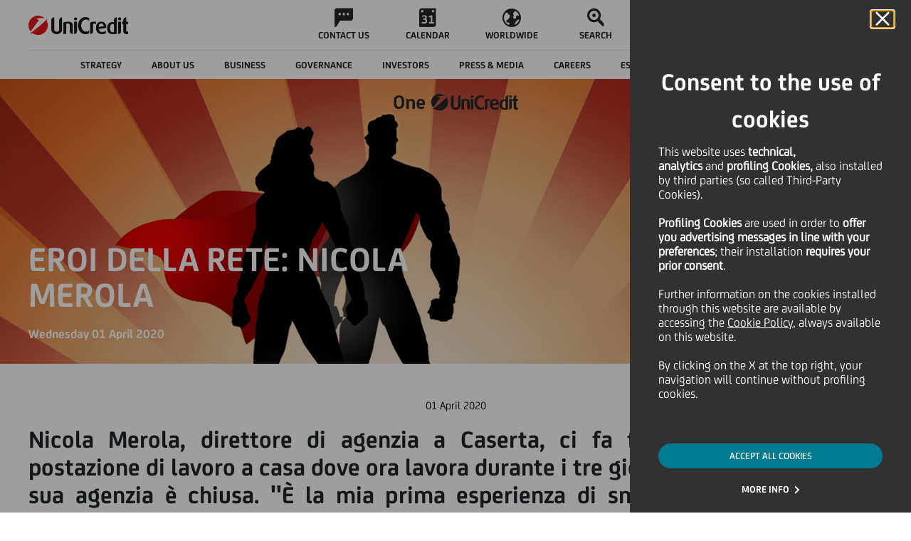

--- FILE ---
content_type: text/html
request_url: https://www.unicreditgroup.eu/en/one-unicredit/our-people/2020/apr/branch-hero-nicola-merola.html
body_size: 9570
content:
<!DOCTYPE HTML>
<html itemscope lang="en" class="no-touch no-touch">











<!--<sly data-sly-include="/libs/wcm/core/components/init/init.jsp" data-sly-unwrap/>-->
<head>
    <meta charset="UTF-8"/>
    <title>EROI DELLA RETE: NICOLA MEROLA</title>
    <meta name="viewport" content="width=device-width, initial-scale=1"/>
    
	<meta name="priority" content="0.6"/>
    
    
	      
	        <meta name="uc-last-modified" content="2021-04-06"/> 
	      
     
    
    
    
    

    


    
<script type="text/javascript" src="/ruxitagentjs_ICANVfqru_10319250807130352.js" data-dtconfig="rid=RID_1224838935|rpid=-1478506933|domain=unicreditgroup.eu|reportUrl=https://bf66759tfy.bf.dynatrace.com/bf|uam=1|app=84d78841f88284b9|cors=1|owasp=1|featureHash=ICANVfqru|rdnt=1|uxrgce=1|cuc=2g6hoa8v|mel=100000|dpvc=1|lastModification=1768575857200|tp=500,50,0|srbbv=2|agentUri=/ruxitagentjs_ICANVfqru_10319250807130352.js"></script><link rel="stylesheet" href="/etc/designs/unicreditgroupn/clientlibs/general.min.css" type="text/css">
<script src="/etc.clientlibs/clientlibs/granite/jquery/granite/csrf.min.js"></script>
<script src="/etc/designs/unicreditgroupn/clientlibs/general.min.js"></script>




    
<link rel="stylesheet" href="/etc/designs/unicreditgroupn/clientlibs/page/content.min.css" type="text/css">
<script src="/etc/designs/unicreditgroupn/clientlibs/util.min.js"></script>
<script src="/etc/designs/unicreditgroupn/clientlibs/page/content.min.js"></script>




    
<link rel="stylesheet" href="/etc/designs/unicreditgroupn/clientlibs/forms.min.css" type="text/css">




    
<link rel="stylesheet" href="/etc/designs/unicreditgroupn/clientlibs/page/home.min.css" type="text/css">




    
<link rel="stylesheet" href="/etc/designs/unicreditgroupn/clientlibs/page/story.min.css" type="text/css">





    
<link rel="stylesheet" href="/etc/designs/unicreditgroupn/clientlibs/lt-ie9.min.css" type="text/css">




    
<link rel="stylesheet" href="/etc/designs/unicreditgroupn/clientlibs/last-include.min.css" type="text/css">





    
    
    

    
    

    
    
        <!--[if IE]>
        <link rel="shortcut icon" href="/etc/designs/unicreditgroupn/favicon/favicon-32x32.png"/><![endif]-->
    
    
    <link rel="icon" type="image/png" href="/etc/designs/unicreditgroupn/favicon/favicon-16x16.png"/>

    

    <link rel="apple-touch-icon" sizes="60x60" href="/etc/designs/unicreditgroupn/favicon/apple-touch-icon-60x60.png"/>

    <link rel="apple-touch-icon" sizes="76x76" href="/etc/designs/unicreditgroupn/favicon/apple-touch-icon-76x76.png"/>

    <link rel="apple-touch-icon" sizes="120x120" href="/etc/designs/unicreditgroupn/favicon/apple-touch-icon-120x120.png"/>

    <link rel="apple-touch-icon" sizes="152x152" href="/etc/designs/unicreditgroupn/favicon/apple-touch-icon-152x152.png"/>

    








<meta  name="robots" content="FOLLOW, INDEX">




	<meta name="description" content="Nicola Merola, direttore di agenzia a Caserta, ci fa fare un tour della sua postazione di lavoro a casa dove ora lavora durante i tre giorni a settimana in cui la sua agenzia è chiusa. "È la mia prima esperienza di smart working e lo trovo sorprendentemente conveniente", afferma. "La nostra tecnologia mi permette di accorciare le distanze verso clienti e colleghi". ">



	<link rel="canonical" href="https://www.unicreditgroup.eu/en/one-unicredit/our-people/2020/apr/branch-hero-nicola-merola.html"/>

	

	
	
		<link rel="alternate" hreflang="x-default" href="https://www.unicreditgroup.eu/en/one-unicredit/our-people/2020/apr/branch-hero-nicola-merola.html"/>
	

	
		<link rel="alternate" hreflang="en" href="https://www.unicreditgroup.eu/en/one-unicredit/our-people/2020/apr/branch-hero-nicola-merola.html"/>
	
	
	





<script type="application/ld+json">
{
  "@context": "https://schema.org",
  "@type": "Organization",
  "name": "UniCredit S.p.A.",
  "url": "https://www.unicreditgroup.eu/",
  "logo": "https://www.unicreditgroup.eu/etc/designs/unicreditgroupn/img/static/logoHiRes.png",
  "sameAs": [
    "https://www.unicreditgroup.eu/en.html"
  ],
  "description": "UniCredit is a pan-European Bank with a unique service offering in Italy, Germany, Austria, and Central and Eastern Europe.",
  "email": "comunicazioni@pec.unicredit.eu",
  "telephone": "+39-02-88-621",
  "address": {
    "@type": "PostalAddress",
    "streetAddress": "Piazza Gae Aulenti, 3 - Tower A",
    "addressLocality": "Milan",
    "addressRegion": "Lombardia",
    "postalCode": "20154",
    "addressCountry": "IT"
  }
}
</script>

<script type="application/ld+json">
{
  "@context": "https://schema.org",
  "@type": "WebSite",
  "@id": "https://www.unicreditgroup.eu/#website",
  "url": "https://www.unicreditgroup.eu/",
  "name": "UniCredit Group",
  "description": "UniCredit is a pan-European Bank with a unique service offering in Italy, Germany, Austria, and Central and Eastern Europe.",
  "publisher": {
    "@type": "Organization",
    "name": "UniCredit S.p.A.",
    "url": "https://www.unicreditgroup.eu/",
    "logo": {
      "@type": "ImageObject",
      "url": "https://www.unicreditgroup.eu/etc/designs/unicreditgroupn/img/static/logoHiRes.png"
    }
  },
  "potentialAction": {
    "@type": "SearchAction",
    "target": "https://www.unicreditgroup.eu/en/search.html?q={search_term_string}",
    "query-input": "required name=search_term_string"
  }
}
</script>



    












	<meta itemprop="description" content="Nicola Merola, direttore di agenzia a Caserta, ci fa fare un tour della sua postazione di lavoro a casa dove ora lavora durante i tre giorni a settimana in cui la sua agenzia &egrave; chiusa. &quot;&Egrave; la mia prima esperienza di smart working e lo trovo sorprendentemente conveniente&quot;, afferma. &quot;La nostra tecnologia mi permette di accorciare le distanze verso clienti e colleghi&quot;.">
	<meta itemprop="image" content="https://www.unicreditgroup.eu/content/dam/unicreditgroup-eu/images/one-unicredit/people/2020/APR/eroi-della-rete-nicola-merola/2020-04-01-eroi-della-rete-nicola-merola-1024.jpg">

	<!-- Twitter Card data -->
	<meta name="twitter:card" content="summary_large_image">
	<meta name="twitter:site" content="">
	<meta name="twitter:title" content="EROI DELLA RETE: NICOLA MEROLA">
	<meta name="twitter:description" content="Nicola Merola, direttore di agenzia a Caserta, ci fa fare un tour della sua postazione di lavoro a casa dove ora lavora durante i tre giorni a settimana in cui la sua agenzia &amp;egrave; chiusa. &amp;quot;&amp;Egrave; la mia prima esperienza di smart working e lo trovo sorprendentemente conveniente&amp;quot;, afferma. &amp;quot;La nostra tecnologia mi permette di accorciare le distanze verso clienti e colleghi&amp;quot;.">
	<meta name="twitter:creator" content=""> 
	<meta name="twitter:image:src" content="https://www.unicreditgroup.eu/content/dam/unicreditgroup-eu/images/one-unicredit/people/2020/APR/eroi-della-rete-nicola-merola/2020-04-01-eroi-della-rete-nicola-merola-1024.jpg">

	<!-- Open Graph data -->
	<meta property="og:title" content="EROI DELLA RETE: NICOLA MEROLA" />
	<meta property="og:type" content="article" />
	
	<meta property="og:url" content="https://www.unicreditgroup.eu/en/one-unicredit/our-people/2020/apr/branch-hero-nicola-merola.html" />
	<meta property="og:image" content="https://www.unicreditgroup.eu/content/dam/unicreditgroup-eu/images/one-unicredit/people/2020/APR/eroi-della-rete-nicola-merola/2020-04-01-eroi-della-rete-nicola-merola-1024.jpg"/>
	<meta property="og:image:secure_url" content="https://www.unicreditgroup.eu/content/dam/unicreditgroup-eu/images/one-unicredit/people/2020/APR/eroi-della-rete-nicola-merola/2020-04-01-eroi-della-rete-nicola-merola-1024.jpg"/>
	<meta property="og:description" content="Nicola Merola, direttore di agenzia a Caserta, ci fa fare un tour della sua postazione di lavoro a casa dove ora lavora durante i tre giorni a settimana in cui la sua agenzia &egrave; chiusa. &quot;&Egrave; la mia prima esperienza di smart working e lo trovo sorprendentemente conveniente&quot;, afferma. &quot;La nostra tecnologia mi permette di accorciare le distanze verso clienti e colleghi&quot;."/>
	<meta property="og:site_name" content="UnicreditGroup.eu" />

	<meta property="article:modified_time" content="2021-04-06T10:32:37.400+02:00" />
	<meta property="article:section" content="Magazine" />
	

    









<script src="/content/dam/unicreditgroup-eu/common/analytics/uc.group/prod/utag.sync.js"></script>


    
    
    
    <meta name="UCG-date" content="2020-04-01"/>

</head>

<body aria-live="polite">
    

    <div>
        <div>
            <div id="messagePage" style="display: none;">Messaggio</div>









    
<link rel="stylesheet" href="/etc/designs/unicreditgroupn/clientlibs/header.min.css" type="text/css">
<script src="/etc/designs/unicreditgroupn/clientlibs/header.min.js"></script>




    
<link rel="stylesheet" href="/etc/designs/unicreditgroupn/clientlibs/overlay-search.min.css" type="text/css">
<script src="/etc/designs/unicreditgroupn/clientlibs/overlay-search.min.js"></script>














<header class="header ucg-icons__newPackage">

    <div class="accessibilityTab">
        <div class="accessibilityTab__wrap">
            <div class="accessibilityTab__intro">Skip to:</div>
            <button class="accessibilityTab__link" data-accessibility-skip-to data-accessibility-skip-first aria-label="Secondary Menu" data-btn-target="accessibility-secondary-menu">Secondary Menu</button>
            <button class="accessibilityTab__link" data-accessibility-skip-to aria-label="Content" data-btn-target="accessibility-content">Content</button>
            <button class="accessibilityTab__link" data-accessibility-skip-to data-accessibility-skip-last aria-label="Footer" data-btn-target="accessibility-footer">Footer</button>
        </div>
    </div>

    <nav class="header-nav container-fixed">
        <div class="navbar">

            <button class="hamburger-close hidden">
                <span class="icon icon-close"></span>
                <span class="visually-hidden">Close Hamburger</span>
            </button>

            <div class="navbar__zero-level">
                <a class="navbar__logo" title="Unicredit" href="/content/unicreditgroup-eu/en.html">
                    <img src="/etc/designs/unicreditgroupn/img/static/logoHiRes.png" alt="Logo UniCredit"/>

                    

                    

                    
                    
                </a>

                <div class="navbar__links hidden-tb" data-menu-role="menubar" role="menubar" aria-label="Primary menu" data-menubar-item-expanded="false">
                    
                        
                            <a class="navbar__link " data-menu-role="menuitem" role="menuitem" tabindex="-1" href="/content/unicreditgroup-eu/en/info/contacts.html">
                                <div class="icon icon-chat"></div>
                                <p class="text--label">CONTACT US</p>
                            </a>
                        
                        
                    
                        
                            <a class="navbar__link " data-menu-role="menuitem" role="menuitem" tabindex="-1" href="/content/unicreditgroup-eu/en/press-media/events.html">
                                <div class="icon icon-calendar"></div>
                                <p class="text--label">CALENDAR</p>
                            </a>
                        
                        
                    
                        
                            <a class="navbar__link " data-menu-role="menuitem" role="menuitem" tabindex="-1" href="/content/unicreditgroup-eu/en/worldwide/our-worldwide-presence.html">
                                <div class="icon icon-abroad"></div>
                                <p class="text--label">WORLDWIDE</p>
                            </a>
                        
                        
                    
                        
                        <button class="navbar__link search" data-menu-role="menuitem" role="menuitem" tabindex="-1">
                            <span class="icon icon-search"></span>
                            <span class="search__text text--label">SEARCH</span>
                        </button>
                    
                </div>

                <a class="navbar__entry-point hidden-tb header-menu__active" href="/content/unicreditgroup-eu/en/info/find-your-home-banking-website.html">
                    <div class="icon icon-desktop">
                    </div>
                    <!-- <div class="entry-point__text text--label">Online Banking</div> -->
                    <div class="entry-point__text text--label">Online Banking</div>
                </a>
            </div>

            <!--         ******************* START SECOND LEVEL LINKS  COMPONENT *******************-->
            <div class="navbar__hamburger">
                <div class="navbar__first-level">

                    
                    
                    
                    

                    <div class="navbar__languages menu-button-links hidden-dk">
                        <button class="selector__text" id="menubutton" aria-haspopup="true" aria-controls="menuLang" aria-label="language selector menu, current language: English">
                            <span class="current">EN</span>
                            <span class="icon icon-down"></span>
                            <span class="visually-hidden">Language</span>
                        </button>

                        <ul id="menuLang" role="menu" aria-labelledby="menubutton" style="display: none;">
                            <li class="changeLang_item" role="none">
                                <a role="menuitem" aria-label="Change language to italian" class="selector__item text--label selector__item--disabled " data-lang="IT" href="#">ITALIANO</a>
                            </li>

                            <li class="changeLang_item" role="none">
                                <a role="menuitem" aria-label="Change language to english" class="selector__item text--label  " data-lang="EN" href="/content/unicreditgroup-eu/en/one-unicredit/our-people/2020/apr/branch-hero-nicola-merola.html">ENGLISH</a>
                            </li>

                            <!--     <a class="selector__item text--label  selector__item--disabled"
                               data-lang="DE" href="#">DEUTSCH</a>
                         -->
                        </ul>
                    </div>

                    <button class="navbar__back text--label">
                        <span class="icon icon-back"></span>
                        <span>BACK</span>
                    </button>
                    <div class="navbar__inner" id="accessibility-secondary-menu" data-menu-role="menubar" role="menubar" data-menubar-item-expanded="true" aria-label="Secondary Menu">
                        <div class="first-level__items">
                            
                                

                                <div data-menu-role="menuitem" role="menuitem" tabindex="-1" aria-label="Strategy " aria-haspopup="true" aria-expanded="false" data-nav-1="strategy" class="first-level__item strategy false">
                                    <span class="item__text text--label">Strategy </span>
                                    <span class="icon arrow icon-forth"></span>
                                </div>

                                
                            
                                

                                <div data-menu-role="menuitem" role="menuitem" tabindex="-1" aria-label="About us" aria-haspopup="true" aria-expanded="false" data-nav-1="unicredit-at-a-glance" class="first-level__item unicredit-at-a-glance false">
                                    <span class="item__text text--label">About us</span>
                                    <span class="icon arrow icon-forth"></span>
                                </div>

                                
                            
                                

                                <div data-menu-role="menuitem" role="menuitem" tabindex="-1" aria-label="Business" aria-haspopup="true" aria-expanded="false" data-nav-1="business" class="first-level__item business false">
                                    <span class="item__text text--label">Business</span>
                                    <span class="icon arrow icon-forth"></span>
                                </div>

                                
                            
                                

                                <div data-menu-role="menuitem" role="menuitem" tabindex="-1" aria-label="Governance" aria-haspopup="true" aria-expanded="false" data-nav-1="governance" class="first-level__item governance false">
                                    <span class="item__text text--label">Governance</span>
                                    <span class="icon arrow icon-forth"></span>
                                </div>

                                
                            
                                

                                <div data-menu-role="menuitem" role="menuitem" tabindex="-1" aria-label="Investors" aria-haspopup="true" aria-expanded="false" data-nav-1="investors" class="first-level__item investors false">
                                    <span class="item__text text--label">Investors</span>
                                    <span class="icon arrow icon-forth"></span>
                                </div>

                                
                            
                                

                                <div data-menu-role="menuitem" role="menuitem" tabindex="-1" aria-label="Press &amp; Media" aria-haspopup="true" aria-expanded="false" data-nav-1="press-media" class="first-level__item press-media false">
                                    <span class="item__text text--label">Press &amp; Media</span>
                                    <span class="icon arrow icon-forth"></span>
                                </div>

                                
                            
                                

                                <div data-menu-role="menuitem" role="menuitem" tabindex="-1" aria-label="Careers" aria-haspopup="true" aria-expanded="false" data-nav-1="careers" class="first-level__item careers false">
                                    <span class="item__text text--label">Careers</span>
                                    <span class="icon arrow icon-forth"></span>
                                </div>

                                
                            
                                

                                <div data-menu-role="menuitem" role="menuitem" tabindex="-1" aria-label="ESG and Sustainability" aria-haspopup="true" aria-expanded="false" data-nav-1="esg-and-sustainability" class="first-level__item esg-and-sustainability false">
                                    <span class="item__text text--label">ESG and Sustainability</span>
                                    <span class="icon arrow icon-forth"></span>
                                </div>

                                
                            
                                

                                

                                <a href="/content/unicreditgroup-eu/en/one-unicredit.html" data-menu-role="menuitem" role="menuitem" tabindex="-1" aria-label="Magazine" aria-haspopup="false" aria-expanded="false" data-nav-1="one-unicredit" class="first-level__item one-unicredit avoidOpening">
                                    <span class="item__text text--label">Magazine</span>
                                    <span class="icon arrow icon-forth"></span>
                                </a>
                            
                        </div>
                        <div data-menu-role="menu" role="menu" class="navbar__second-level" aria-label="Sublevel Menu">
                            
                                <div class="second-level__items strategy" role="none" data-nav-2="strategy">
                                    <div class="container justify-content-start">
                                        <a data-menu-role="menuitem" role="menuitem" tabindex="-1" class="second-level__item text--body" href="/content/unicreditgroup-eu/en/strategy.html">
                                            <span>Strategy  - Overview</span>
                                        </a>
                                        
                                            <a data-menu-role="menuitem" role="menuitem" tabindex="-1" class="second-level__item text--body" href="/content/unicreditgroup-eu/en/strategy/our-purpose.html">
                                                <span>Our Purpose</span>
                                            </a>
                                        
                                            <a data-menu-role="menuitem" role="menuitem" tabindex="-1" class="second-level__item text--body" href="/content/unicreditgroup-eu/en/strategy/our-business.html">
                                                <span>Our Business</span>
                                            </a>
                                        
                                            <a data-menu-role="menuitem" role="menuitem" tabindex="-1" class="second-level__item text--body" href="/content/unicreditgroup-eu/en/strategy/our-clients.html">
                                                <span>Our Clients</span>
                                            </a>
                                        
                                            <a data-menu-role="menuitem" role="menuitem" tabindex="-1" class="second-level__item text--body" href="/content/unicreditgroup-eu/en/strategy/our-financial-plan.html">
                                                <span>Our Financial Ambition</span>
                                            </a>
                                        
                                            <a data-menu-role="menuitem" role="menuitem" tabindex="-1" class="second-level__item text--body" href="/content/unicreditgroup-eu/en/strategy/our-geographies.html">
                                                <span>Our Geographies</span>
                                            </a>
                                        
                                    </div>
                                </div>
                            
                                <div class="second-level__items unicredit-at-a-glance" role="none" data-nav-2="unicredit-at-a-glance">
                                    <div class="container justify-content-start">
                                        <a data-menu-role="menuitem" role="menuitem" tabindex="-1" class="second-level__item text--body" href="/content/unicreditgroup-eu/en/unicredit-at-a-glance.html?topmenu=INT-TM_ABO0_en052">
                                            <span>About us - Overview</span>
                                        </a>
                                        
                                            <a data-menu-role="menuitem" role="menuitem" tabindex="-1" class="second-level__item text--body" href="/content/unicreditgroup-eu/en/unicredit-at-a-glance/organizational-structure.html?topmenu=INT-TM_ABO2_en054">
                                                <span>Organisational structure</span>
                                            </a>
                                        
                                            <a data-menu-role="menuitem" role="menuitem" tabindex="-1" class="second-level__item text--body" href="/content/unicreditgroup-eu/en/unicredit-at-a-glance/our-identity.html?topmenu=INT-TM_ABO1_en053">
                                                <span>Our Culture, Purpose &amp; Values</span>
                                            </a>
                                        
                                            <a data-menu-role="menuitem" role="menuitem" tabindex="-1" class="second-level__item text--body" href="/content/unicreditgroup-eu/en/unicredit-at-a-glance/our-brand.html">
                                                <span>Our Brand and Design System</span>
                                            </a>
                                        
                                            <a data-menu-role="menuitem" role="menuitem" tabindex="-1" class="second-level__item text--body" href="/content/unicreditgroup-eu/en/unicredit-at-a-glance/diversity.html?topmenu=INT-TM_ABO1_en053">
                                                <span>Diversity, equity and inclusion in the workplace</span>
                                            </a>
                                        
                                            <a data-menu-role="menuitem" role="menuitem" tabindex="-1" class="second-level__item text--body" href="/content/unicreditgroup-eu/en/unicredit-at-a-glance/awards-and-recognitions.html">
                                                <span>Awards and Recognitions</span>
                                            </a>
                                        
                                            <a data-menu-role="menuitem" role="menuitem" tabindex="-1" class="second-level__item text--body" href="/content/unicreditgroup-eu/en/unicredit-at-a-glance/art-culture-sport.html">
                                                <span>Art, Culture and Sport</span>
                                            </a>
                                        
                                            <a data-menu-role="menuitem" role="menuitem" tabindex="-1" class="second-level__item text--body" href="/content/unicreditgroup-eu/en/unicredit-at-a-glance/our-history.html">
                                                <span>Our history</span>
                                            </a>
                                        
                                    </div>
                                </div>
                            
                                <div class="second-level__items business" role="none" data-nav-2="business">
                                    <div class="container justify-content-start">
                                        <a data-menu-role="menuitem" role="menuitem" tabindex="-1" class="second-level__item text--body" href="/content/unicreditgroup-eu/en/business.html">
                                            <span>Business - Overview</span>
                                        </a>
                                        
                                            <a data-menu-role="menuitem" role="menuitem" tabindex="-1" class="second-level__item text--body" href="/content/unicreditgroup-eu/en/business/our-approach-to-business.html?topmenu=INT-TM_ABO3_en055">
                                                <span>Our approach to business</span>
                                            </a>
                                        
                                            <a data-menu-role="menuitem" role="menuitem" tabindex="-1" class="second-level__item text--body" href="/content/unicreditgroup-eu/en/business/client-solutions.html">
                                                <span>Client Solutions </span>
                                            </a>
                                        
                                            <a data-menu-role="menuitem" role="menuitem" tabindex="-1" class="second-level__item text--body" href="/content/unicreditgroup-eu/en/business/our-investment-insights.html">
                                                <span>Our Investment Insights</span>
                                            </a>
                                        
                                            <a data-menu-role="menuitem" role="menuitem" tabindex="-1" class="second-level__item text--body" href="/content/unicreditgroup-eu/en/business/corporate.html">
                                                <span>Corporate Clients</span>
                                            </a>
                                        
                                            <a data-menu-role="menuitem" role="menuitem" tabindex="-1" class="second-level__item text--body" href="/content/unicreditgroup-eu/en/business/retail---private-and-wealth-management-.html">
                                                <span>Retail, Private and Wealth Management </span>
                                            </a>
                                        
                                            <a data-menu-role="menuitem" role="menuitem" tabindex="-1" class="second-level__item text--body" href="/content/unicreditgroup-eu/en/business/digital-and-data.html">
                                                <span>Digital &amp; Data</span>
                                            </a>
                                        
                                            <a data-menu-role="menuitem" role="menuitem" tabindex="-1" class="second-level__item text--body" href="/content/unicreditgroup-eu/en/business/longevity.html">
                                                <span>Longevity</span>
                                            </a>
                                        
                                    </div>
                                </div>
                            
                                <div class="second-level__items governance" role="none" data-nav-2="governance">
                                    <div class="container justify-content-start">
                                        <a data-menu-role="menuitem" role="menuitem" tabindex="-1" class="second-level__item text--body" href="/content/unicreditgroup-eu/en/governance.html?topmenu=INT-TM_GOV0_en022">
                                            <span>Governance - Overview</span>
                                        </a>
                                        
                                            <a data-menu-role="menuitem" role="menuitem" tabindex="-1" class="second-level__item text--body" href="/content/unicreditgroup-eu/en/governance/our-governance-system.html?topmenu=INT-TM_GOV7_en029">
                                                <span>Our Governance System</span>
                                            </a>
                                        
                                            <a data-menu-role="menuitem" role="menuitem" tabindex="-1" class="second-level__item text--body" href="/content/unicreditgroup-eu/en/governance/shareholders.html?topmenu=INT-TM_GOV12_en034">
                                                <span>Shareholders</span>
                                            </a>
                                        
                                            <a data-menu-role="menuitem" role="menuitem" tabindex="-1" class="second-level__item text--body" href="/content/unicreditgroup-eu/en/governance/governance-bodies.html?topmenu=INT-TM_GOV3_en025">
                                                <span>Corporate bodies</span>
                                            </a>
                                        
                                            <a data-menu-role="menuitem" role="menuitem" tabindex="-1" class="second-level__item text--body" href="/content/unicreditgroup-eu/en/governance/our-control-systems.html?topmenu=INT-TM_GOV7_en029">
                                                <span>Our internal control systems</span>
                                            </a>
                                        
                                            <a data-menu-role="menuitem" role="menuitem" tabindex="-1" class="second-level__item text--body" href="/content/unicreditgroup-eu/en/governance/management.html?topmenu=INT-TM_GOV4_en026">
                                                <span>Management</span>
                                            </a>
                                        
                                            <a data-menu-role="menuitem" role="menuitem" tabindex="-1" class="second-level__item text--body" href="/content/unicreditgroup-eu/en/governance/compensation.html?topmenu=INT-TM_GOV9_en031">
                                                <span>Remuneration</span>
                                            </a>
                                        
                                            <a data-menu-role="menuitem" role="menuitem" tabindex="-1" class="second-level__item text--body" href="/content/unicreditgroup-eu/en/governance/internal-dealings.html?topmenu=INT-TM_GOV10_en032">
                                                <span>Internal Dealings</span>
                                            </a>
                                        
                                    </div>
                                </div>
                            
                                <div class="second-level__items investors" role="none" data-nav-2="investors">
                                    <div class="container justify-content-start">
                                        <a data-menu-role="menuitem" role="menuitem" tabindex="-1" class="second-level__item text--body" href="/content/unicreditgroup-eu/en/investors.html?topmenu=INT-TM_INV0_en000">
                                            <span>Investors - Overview</span>
                                        </a>
                                        
                                            <a data-menu-role="menuitem" role="menuitem" tabindex="-1" class="second-level__item text--body" href="/content/unicreditgroup-eu/en/investors/financial-reporting.html">
                                                <span>Financial reporting</span>
                                            </a>
                                        
                                            <a data-menu-role="menuitem" role="menuitem" tabindex="-1" class="second-level__item text--body" href="/content/unicreditgroup-eu/en/investors/equity-investors.html">
                                                <span>Equity investors</span>
                                            </a>
                                        
                                            <a data-menu-role="menuitem" role="menuitem" tabindex="-1" class="second-level__item text--body" href="/content/unicreditgroup-eu/en/investors/debt-investors.html">
                                                <span>Debt investors</span>
                                            </a>
                                        
                                            <a data-menu-role="menuitem" role="menuitem" tabindex="-1" class="second-level__item text--body" href="/content/unicreditgroup-eu/en/investors/esg-investors.html">
                                                <span>ESG investors</span>
                                            </a>
                                        
                                            <a data-menu-role="menuitem" role="menuitem" tabindex="-1" class="second-level__item text--body" href="/content/unicreditgroup-eu/en/investors/retail-investors.html">
                                                <span>Retail investors</span>
                                            </a>
                                        
                                            <a data-menu-role="menuitem" role="menuitem" tabindex="-1" class="second-level__item text--body" href="/content/unicreditgroup-eu/en/investors/contacts.html?topmenu=INT-TM_INV10_en010">
                                                <span>Contacts</span>
                                            </a>
                                        
                                            <a data-menu-role="menuitem" role="menuitem" tabindex="-1" class="second-level__item text--body" href="/content/unicreditgroup-eu/en/investors/alerts.html">
                                                <span>Alerts</span>
                                            </a>
                                        
                                    </div>
                                </div>
                            
                                <div class="second-level__items press-media" role="none" data-nav-2="press-media">
                                    <div class="container justify-content-start">
                                        <a data-menu-role="menuitem" role="menuitem" tabindex="-1" class="second-level__item text--body" href="/content/unicreditgroup-eu/en/press-media.html?topmenu=INT-TM_PRE00_en069">
                                            <span>Press &amp; Media - Overview</span>
                                        </a>
                                        
                                            <a data-menu-role="menuitem" role="menuitem" tabindex="-1" class="second-level__item text--body" href="/content/unicreditgroup-eu/en/press-media/press-releases.html">
                                                <span>Press Releases</span>
                                            </a>
                                        
                                            <a data-menu-role="menuitem" role="menuitem" tabindex="-1" class="second-level__item text--body" href="/content/unicreditgroup-eu/en/press-media/news.html?topmenu=INT-TM_PRE02_en071">
                                                <span>News</span>
                                            </a>
                                        
                                            <a data-menu-role="menuitem" role="menuitem" tabindex="-1" class="second-level__item text--body" href="/content/unicreditgroup-eu/en/press-media/social-media.html?topmenu=INT-TM_PRE04_en073">
                                                <span>Social Media</span>
                                            </a>
                                        
                                            <a data-menu-role="menuitem" role="menuitem" tabindex="-1" class="second-level__item text--body" href="/content/unicreditgroup-eu/en/press-media/podcasts.html">
                                                <span>Podcasts</span>
                                            </a>
                                        
                                            <a data-menu-role="menuitem" role="menuitem" tabindex="-1" class="second-level__item text--body" href="/content/unicreditgroup-eu/en/press-media/press-kit.html?topmenu=INT-TM_PRE06_en075">
                                                <span>Press Kit</span>
                                            </a>
                                        
                                            <a data-menu-role="menuitem" role="menuitem" tabindex="-1" class="second-level__item text--body" href="/content/unicreditgroup-eu/en/press-media/events.html">
                                                <span>Events Calendar</span>
                                            </a>
                                        
                                            <a data-menu-role="menuitem" role="menuitem" tabindex="-1" class="second-level__item text--body" href="/content/unicreditgroup-eu/en/press-media/contacts.html?topmenu=INT-TM_PRE07_en076">
                                                <span>Contacts</span>
                                            </a>
                                        
                                    </div>
                                </div>
                            
                                <div class="second-level__items careers" role="none" data-nav-2="careers">
                                    <div class="container justify-content-start">
                                        <a data-menu-role="menuitem" role="menuitem" tabindex="-1" class="second-level__item text--body" href="/content/unicreditgroup-eu/en/careers.html?topmenu=INT-TM_CAR00_en085">
                                            <span>Careers - Overview</span>
                                        </a>
                                        
                                            <a data-menu-role="menuitem" role="menuitem" tabindex="-1" class="second-level__item text--body" href="/content/unicreditgroup-eu/en/careers/join-unicredit.html">
                                                <span>Join UniCredit</span>
                                            </a>
                                        
                                            <a data-menu-role="menuitem" role="menuitem" tabindex="-1" class="second-level__item text--body" href="/content/unicreditgroup-eu/en/careers/company-welfare.html">
                                                <span>Our Well-being</span>
                                            </a>
                                        
                                            <a data-menu-role="menuitem" role="menuitem" tabindex="-1" class="second-level__item text--body" href="/content/unicreditgroup-eu/en/careers/learning-and-development.html">
                                                <span>Learning and Development</span>
                                            </a>
                                        
                                            <a data-menu-role="menuitem" role="menuitem" tabindex="-1" class="second-level__item text--body" href="/content/unicreditgroup-eu/en/careers/compensation-and-benefits---.html">
                                                <span>Compensation and Benefits   </span>
                                            </a>
                                        
                                            <a data-menu-role="menuitem" role="menuitem" tabindex="-1" class="second-level__item text--body" href="/content/unicreditgroup-eu/en/careers/our-storytellers.html">
                                                <span>Our Storytellers</span>
                                            </a>
                                        
                                    </div>
                                </div>
                            
                                <div class="second-level__items esg-and-sustainability" role="none" data-nav-2="esg-and-sustainability">
                                    <div class="container justify-content-start">
                                        <a data-menu-role="menuitem" role="menuitem" tabindex="-1" class="second-level__item text--body" href="/content/unicreditgroup-eu/en/esg-and-sustainability.html">
                                            <span>ESG and Sustainability - Overview</span>
                                        </a>
                                        
                                            <a data-menu-role="menuitem" role="menuitem" tabindex="-1" class="second-level__item text--body" href="/content/unicreditgroup-eu/en/esg-and-sustainability/environmental.html">
                                                <span>Environmental</span>
                                            </a>
                                        
                                            <a data-menu-role="menuitem" role="menuitem" tabindex="-1" class="second-level__item text--body" href="/content/unicreditgroup-eu/en/esg-and-sustainability/social.html">
                                                <span>Social</span>
                                            </a>
                                        
                                            <a data-menu-role="menuitem" role="menuitem" tabindex="-1" class="second-level__item text--body" href="/content/unicreditgroup-eu/en/esg-and-sustainability/governance.html">
                                                <span>Governance</span>
                                            </a>
                                        
                                            <a data-menu-role="menuitem" role="menuitem" tabindex="-1" class="second-level__item text--body" href="/content/unicreditgroup-eu/en/esg-and-sustainability/sustainability-reporting.html">
                                                <span>Sustainability Reporting</span>
                                            </a>
                                        
                                            <a data-menu-role="menuitem" role="menuitem" tabindex="-1" class="second-level__item text--body" href="/content/unicreditgroup-eu/en/esg-and-sustainability/esg-sustainability-policies-and-ratings.html">
                                                <span>ESG Sustainability Policies and Ratings</span>
                                            </a>
                                        
                                            <a data-menu-role="menuitem" role="menuitem" tabindex="-1" class="second-level__item text--body" href="/content/unicreditgroup-eu/en/esg-and-sustainability/esg-day.html">
                                                <span>ESG Day</span>
                                            </a>
                                        
                                    </div>
                                </div>
                            
                                <div class="second-level__items one-unicredit" role="none" data-nav-2="one-unicredit">
                                    <div class="container justify-content-start">
                                        <a data-menu-role="menuitem" role="menuitem" tabindex="-1" class="second-level__item text--body" href="/content/unicreditgroup-eu/en/one-unicredit.html">
                                            <span>Magazine - Overview</span>
                                        </a>
                                        
                                    </div>
                                </div>
                            
                        </div>
                    </div>

                    <div class="navbar__languages menu-button-links hidden-mb">
                        <button class="selector__text" id="menubutton2" aria-haspopup="true" aria-controls="menuLang2" aria-label="language selector menu, current language: English">
                            <span class="current">EN</span>
                            <span class="icon icon-down"></span>
                            <span class="visually-hidden">Language</span>
                        </button>

                        <ul id="menuLang2" role="menu" aria-labelledby="menubutton2" style="display: none;">
                            <li class="changeLang_item" role="none">
                                <a role="menuitem" aria-label="Change language to italian" class="selector__item text--label selector__item--disabled " data-lang="IT" href="#">ITALIANO</a>
                            </li>

                            <li class="changeLang_item" role="none">
                                <a role="menuitem" aria-label="Change language to english" class="selector__item text--label  " data-lang="EN" href="/content/unicreditgroup-eu/en/one-unicredit/our-people/2020/apr/branch-hero-nicola-merola.html">ENGLISH</a>
                            </li>

                            <!--     <a class="selector__item text--label  selector__item--disabled"
                               data-lang="DE" href="#">DEUTSCH</a>
                         -->
                        </ul>
                    </div>


                </div>
            </div>
            <!--         ******************* END SECOND LEVEL LINKS  COMPONENT *******************-->

            <div class="navbar__zero-level hidden-dk">
                <div class="navbar__links hidden-dk" data-menu-role="menubar" role="menubar" aria-label="Primary menu" data-menubar-item-expanded="false">
                    
                        
                            <a class="navbar__link mobile" data-menu-role="menuitem" role="menuitem" tabindex="-1" href="/content/unicreditgroup-eu/en/info/contacts.html">
                                <div class="icon icon-chat"></div>
                                <p class="text--label" style="text-align: center;">CONTACT US</p>
                        	</a>
                        
                    
                        
                            <a class="navbar__link mobile" data-menu-role="menuitem" role="menuitem" tabindex="-1" href="/content/unicreditgroup-eu/en/press-media/events.html">
                                <div class="icon icon-calendar"></div>
                                <p class="text--label" style="text-align: center;">CALENDAR</p>
                        	</a>
                        
                    
                        
                            <a class="navbar__link mobile" data-menu-role="menuitem" role="menuitem" tabindex="-1" href="/content/unicreditgroup-eu/en/worldwide/our-worldwide-presence.html">
                                <div class="icon icon-abroad"></div>
                                <p class="text--label" style="text-align: center;">WORLDWIDE</p>
                        	</a>
                        
                    
                    <button class="navbar__link search" data-menu-role="menuitem" role="menuitem" tabindex="-1">
                        <span class="icon icon-search"></span>
                        <span class="search__text text--label">SEARCH</span>
                    </button>
                </div>

                <a class="navbar__entry-point header-menu__active" href="/content/unicreditgroup-eu/en/info/find-your-home-banking-website.html">
                    <div class="icon icon-desktop">
                    </div>
                    <div class="entry-point__text text--label">Online Banking</div>
                </a>
            </div>
        </div>

        <button class="navbar__link search">
            <span class="icon icon-search"></span>
            <span class="visually-hidden">Search</span>
        </button>

        <button class="hamburger modal-to-show">
            <span class="icon icon-hamburger-menu"></span>
            <span class="visually-hidden">Hamburger Menu</span>
        </button>

    </nav>

    <!--     ******************* START SEARCH OVERLAY  COMPONENT *******************-->
    <aside class="ucg-search" aria-hidden="true">
        <div class="ucg-search__wrap">
            <button class="ucg-search--close icon icon-close" aria-label="Close search panel"></button>
            <div class="panel ucg_search">
                <div class="container">
                    <input class="findAsYouType" type="text" name="querySearch" autocomplete="off" data-resultspage="/content/unicreditgroup-eu/en/search.html" tabindex="-1" data-threshold="3" data-lang="en"/>
                    <div class="searchCTA icon icon-search"></div>
                </div>
                
                    <div class="searchSuggestion"></div>
                
                <a id="searchCTA" class="searchCTA buttonLast button button--arrow" href="#" tabindex="-1">
                    Search
                </a>
            </div>
        </div>
    </aside>
    <!--     ******************* END OF SEARCH OVERLAY COMPONENT *******************-->
</header>

     
        </div>
        <div>
             <main class="main-content ucg-icons__newPackage" id="accessibility-content">
    
        <div class="cookie">










 
<!-- link -->
<link rel="stylesheet" href="/etc/designs/unicreditgroupn/includes/main.css"/>
<!--  start here -->
 
 
 


 
<div class="coockie-container" aria-modal="true" role="alertdialog" >
    <div class="cookie__main" role="dialog">
 
    
 
        <div class="cokier__header">
            <div>
                <button id="cookieDeclined" type="button" class="cookie__close_btn" aria-label="Cookie Banner close panel">
                    <i class="icon icon-close"></i>
                </button>
            </div>
            <h2 class="coockie__title">
                Consent to the use of cookies
            </h2>
            <div class="cookie__text">
                <p>This website uses&nbsp;<b>technical, analytics&nbsp;</b>and&nbsp;<b>profiling Cookies,</b>&nbsp;also installed by third parties (so called Third-Party Cookies).&nbsp;</p>
<p>&nbsp;</p>
<p><b>Profiling Cookies</b>&nbsp;are used<b>&nbsp;</b>in order to&nbsp;<b>offer you advertising messages in line with your preferences</b>; their installation&nbsp;<b>requires your prior consent</b>.</p>
<p>&nbsp;</p>
<p>Further information on the cookies installed through this website are available by accessing the&nbsp;<a></a><a href="/content/unicreditgroup-eu/en/info/cookies-policy.html?intcid=INT-IG_CTA0044" data-type="intUrl">Cookie Policy</a>, always available on this website.</p>
<p>&nbsp;</p>
<p>By clicking on the X at the top right, your navigation will continue without profiling cookies.</p>

            </div>
        </div>
        <div class="cookie__cta text-center">
 
         	
            <div class="button-container">
                 
                    <button onclick="document.location.href='/content/unicreditgroup-eu/en/one-unicredit/our-people/2020/apr/branch-hero-nicola-merola.html?intcid=INT-IG_CTA0019'" class="cookie__accept" id="cookieAccepted">ACCEPT ALL COOKIES</button>
                
            </div>
            
            
            
 
            <div class="button-container">
            
                        
               <a href="/content/unicreditgroup-eu/en/info/cookies.html?intcid=INT-IG_CTA0020" id="cookieEditing" class="text-button">MORE INFO</a>
            </div>
            
 
        </div>
 
        
    </div>
</div>
<!-- end here -->
  
</div>
        
    
    <a name="first-parsys_storypagehero" style="display: none" aria-hidden="true" tabindex="-1"></a><div class="storyPageHero section">

    
<link rel="stylesheet" href="/etc/designs/unicreditgroupn/clientlibs/heroBanner-article.min.css" type="text/css">
<script src="/etc/designs/unicreditgroupn/clientlibs/heroBanner-article.min.js"></script>





<!-- ******************* START HERO BANNER ******************* -->
<div class="heroBanner-article" aria-label="hero banner">
    <div class="heroBanner__main container-fixed">
        <div class="heroBanner__wrapper" role="presentation" data-bg="/content/dam/unicreditgroup-eu/images/one-unicredit/people/2020/APR/eroi-della-rete-nicola-merola/2020-04-01-eroi-della-rete-nicola-merola-1840.jpg" data-bg-mobile="/content/dam/unicreditgroup-eu/images/one-unicredit/people/2020/APR/eroi-della-rete-nicola-merola/2020-04-01-eroi-della-rete-nicola-merola-768.jpg">
            
                
                <div class="hero__mask text--subtitle"></div>
            
            <div class="hero container">
                <div class="hero__info">
                    <h1 class="hero__title text--headline">EROI DELLA RETE: NICOLA MEROLA</h1>
					

                    <p class="hero__date text--subtitle">Wednesday 01 April 2020</p>
                </div>
            </div>
        </div>

        <div class="heroBanner-article-share-bread container container--width">
            <!-- 
             ******************* START BREADCRUMB ******************* 
            <sly data-sly-test="true"
            data-sly-resource="navigation"></sly>
             ******************* END BREADCRUMB ******************* 

            <sly data-sly-use.containerTemplate="/apps/unicreditgroupn/components/elements/tetris-magazine/social-share.html"></sly>

            <div data-sly-test="true" class="share-menu">
                <div class="share__wrapper container">
                    <div class="share-cta" aria-label="Share content" data-share-btn>
                        <button class="share__button icon icon-share">
                            <span class="text--body">SHARE</span>
                        </button>   

                        <div class="share-list">
                            <sly data-sly-test="true"
                                data-sly-call="/content/unicreditgroup-eu/en/one-unicredit/our-people/2020/apr/branch-hero-nicola-merola.html"></sly>
                        </div>
                    </div>
                </div>
            </div>
            -->
        </div>

    </div>
</div>
<!--<sly data-sly-resource="/static/breadcrumb"></sly>-->
<!-- ******************* END HERO BANNER ******************* --></div>
<a name="first-parsys_storypagetagscopyrig" style="display: none" aria-hidden="true" tabindex="-1"></a><div class="storyPageTagsCopyright section">











<div id="" class="story_page_tagsandcopyright storiesLimitWidth clearfix">
	<div style="text-align: center;color: black;">
		<div class="labelDate">01 April 2020</div>
		
		<div>
		
		</div>
	</div>
</div>
</div>
<a name="first-parsys_storypageabstract" style="display: none" aria-hidden="true" tabindex="-1"></a><div class="storyPageAbstract section">

    
<link rel="stylesheet" href="/etc/designs/unicreditgroupn/clientlibs/abstract-time.min.css" type="text/css">
<script src="/etc/designs/unicreditgroupn/clientlibs/abstract-time.min.js"></script>




<!-- ******************* START ABSTRACT TIME ******************* -->
<div class="abstractTime">
    <div class="container">
    
    
        <h2 class="abstractTime__abstract text--headline customAlign">
            <p style="text-align: center;">Nicola Merola, direttore di agenzia a Caserta, ci fa fare un tour della sua postazione di lavoro a casa dove ora lavora durante i tre giorni a settimana in cui la sua agenzia è chiusa. &quot;È la mia prima esperienza di smart working e lo trovo sorprendentemente conveniente&quot;, afferma. &quot;La nostra tecnologia mi permette di accorciare le distanze verso clienti e colleghi&quot;.</p>

        </h2>
    
        <div class="abstractTime__time">
            
            

            

            
             <span class="abstractTime__timeValue text--label customAlign">2:00 Min</span>
            
        </div>
    </div>
</div>
<!-- ******************* END ABSTRACT TIME ******************* --></div>
<a name="first-parsys_text_video" style="display: none" aria-hidden="true" tabindex="-1"></a><div class="text-video base section">











		
			
				
				
					
				

				
					
						
						
					
				

				
					
					
				

				
				
				
					
				

			
		

		<div class="panel ucg_video_text " itemscope itemtype="http://schema.org/VideoObject">
			<div class="container clearfix">
				<div class="ucg_video ratio ratio-16x9 align-left w60" data-videosource="youtube">

					<meta itemprop="duration" content="">
					<button class="ucg_videoplayer_starter ucg_video_text" data-videocode="SwvRIdScJJ4"></button>
					<img itemprop="thumbnailUrl" src="https://i1.ytimg.com/vi/SwvRIdScJJ4/maxresdefault.jpg" alt="" title=""/>

				</div>
				<div class="ucg_txt">
					
					
				</div>
			</div>
		</div>
</div>


    
</main>

        </div>
        <div>
              








	<div style="display:none" id="cookieCfg" data-acceptText="" data-editCookieText="" data-editCookieLink="">
		
	</div>










    
<link rel="stylesheet" href="/etc/designs/unicreditgroupn/clientlibs/footer.min.css" type="text/css">







<footer class="footer ucg-icons__newPackage" id="accessibility-footer">
    <div class="footer__wrap container">
        <div class="footer__upper">
            <div class="footer__mainLink">
                
                    <a href="/content/unicreditgroup-eu/en/info/contacts.html" class="footer__link">Contacts</a>
                
                    <a href="/content/unicreditgroup-eu/en/info/glossary.html" class="footer__link">Glossary</a>
                
                    <a href="/content/unicreditgroup-eu/en/info/system-requirements.html" class="footer__link">System requirements</a>
                
            </div>
            <div class="footer__lastLink">
                
 					
                    <a href="/content/unicreditgroup-eu/en/info/general-company-info.html" class="footer__link ">
                        <span>General Company Info</span>
                        
                    </a>
                
 					
                    <a href="/content/unicreditgroup-eu/en/info/disclaimer.html" class="footer__link ">
                        <span>Disclaimer</span>
                        
                    </a>
                
 					
                    <a href="/content/unicreditgroup-eu/en/info/privacy.html" class="footer__link ">
                        <span>Privacy</span>
                        
                    </a>
                
 					
                    <a href="/content/unicreditgroup-eu/en/info/cookies-policy.html?intcid=INT-IG_CTA0045" class="footer__link ">
                        <span>Cookie Policy</span>
                        
                    </a>
                
 					
                    <a href="/content/unicreditgroup-eu/en/info/cookies.html" class="footer__link uc-cookie-choice-indicator-wrapper">
                        <span>Your cookies choices</span>
                        
                        
                          
                            <span class="uc-cookie-choice-indicator d-none">: 
                                <span class="uc-cookie-choice-indicator-text">
                                    <span class="uc-cookie-choice-indicator-text-inner -all">All active</span>
                                    <span class="uc-cookie-choice-indicator-text-inner -some">Mixed choice</span>
                                    <span class="uc-cookie-choice-indicator-text-inner -none">All disabled</span>
                                </span>
                            </span>
                         
                        
                    </a>
                
 					
                    <a href="/content/unicreditgroup-eu/en/info/sdir-and-storage.html" class="footer__link ">
                        <span>SDIR and Storage</span>
                        
                    </a>
                
 					
                    <a href="/content/unicreditgroup-eu/en/info/aml-and-patriot-act.html" class="footer__link ">
                        <span>AML and Patriot Act</span>
                        
                    </a>
                
 					
                    <a href="/content/unicreditgroup-eu/en/info/whistleblowing.html" class="footer__link ">
                        <span>Whistleblowing</span>
                        
                    </a>
                
 					
                    <a href="/content/unicreditgroup-eu/en/info/accessibility.html" class="footer__link ">
                        <span>Accessibility</span>
                        
                    </a>
                
 					
                    <a href="/content/unicreditgroup-eu/en/investors/alerts.html" class="footer__link ">
                        <span>Alerts</span>
                        
                    </a>
                
 					
                    <a href="/content/unicreditgroup-eu/en/info/faq.html" class="footer__link ">
                        <span>FAQ</span>
                        
                    </a>
                
 					
                    <a href="/content/unicreditgroup-eu/en/info/sitemap.html" class="footer__link ">
                        <span>Sitemap</span>
                        
                    </a>
                
            </div>
        </div>
        <div class="footer__bottom">
            <div class="footer__col">
            	
	                <a class="footer__logo">
	                    <img alt="Logo UniCredit footer" src="/content/dam/unicreditgroup-eu/images/home/UC-new-vet-B-N1neg-small1.png"/>
	                    
	                </a>
                
                <div class="footer__copy">
                    © 2009-2025 UniCredit S.p.A. All Rights reserved VAT Number 00348170101
                </div>
            </div>
            <div class="footer__col">
                <div class="footer__socials">
                    
                        
                        
                        
                            <a href="https://it.linkedin.com/company/unicredit" target="_blank" aria-label="Linkedin">
                                <span class="icon-linkedin"></span>
                                <span class="visually-hidden">Linkedin</span>
                            </a>
                        
                        
                        
                        

                        <!-- Tik tok -->
                        
                    
                        
                        
                            <a href="https://x.com/UniCreditEurope" target="_blank" aria-label="X">
                                <span class="icon-twitter"></span>
                                <span class="visually-hidden">X</span>
                            </a>
                        
                        
                        
                        
                        

                        <!-- Tik tok -->
                        
                    
                        
                        
                        
                        
                        
                            <a href="https://www.instagram.com/unicredit_eu/" target="_blank" aria-label="Instagram">
                                <span class="icon-instagram"></span>
                                <span class="visually-hidden">Instagram</span>
                            </a>
                        
                        

                        <!-- Tik tok -->
                        
                    
                        
                        
                        
                        
                        
                        
                            <a href="https://www.facebook.com/UniCreditEurope/" target="_blank" aria-label="Facebook">
                                <span class="icon-facebook"></span>
                                <span class="visually-hidden">Facebook</span>
                            </a>
                        

                        <!-- Tik tok -->
                        
                    
                        
                        
                        
                        
                            <a href="https://www.youtube.com/channel/UCEJMiYdhvK9bDSkwVHE68MA" target="_blank" aria-label="YouTube">
                                <span class="icon-youtube"></span>
                                <span class="visually-hidden">YouTube</span>
                            </a>
                        
                        
                        

                        <!-- Tik tok -->
                        
                    
                        
                        
                        
                        
                        
                        

                        <!-- Tik tok -->
                        
                            <a href="https://www.tiktok.com/@unicredit" target="_blank" aria-label="Tik Tok">
                                <span class="icon-tiktok"></span>
                                <span class="visually-hidden">Tik Tok</span>
                            </a>
                        
                    
                </div>
                <div class="footer__utils">
                    
                </div>
            </div>
        </div>
    </div>
</footer>

<!--analytics bottom part -->

        




















<script type="text/javascript">
    var formName=[];
    document.querySelectorAll("form[name]").forEach(function(item) {
        formName.push(item.getAttribute('name'));
    });
    
    window.dataLayer = {
        "version" : "V01",
        "trackType" : "PAGE-BASE",
        
        "tech" : {
            "environment": "produzione",
            "platform": "ucg",
            
            "baselineId": "584.7"
        },
        "nav": {
            
            "aBreadcrumb": ["Magazine","Our People","2020","APR","EROI DELLA RETE: NICOLA MEROLA"],
            
            "hiddenBreadcrumb":"false",
            "language": "en",
            "modalPage":"false"
        },
        "form":{
          "name":formName
        },
        
                "content":{
                    "title":"EROI DELLA RETE: NICOLA MEROLA",
                    "publishDate":"01-04-2020",
                    "lastEditDate":"06-04-2021"
                },
        
        "page": {
            "site": "ucg",
            "pathUrl": "/content/unicreditgroup-eu/en/one-unicredit/our-people/2020/apr/branch-hero-nicola-merola",
            "nameUrl": "/branch-hero-nicola-merola",
            "hashPage": "7bb64753-cc3d-498b-b7b8-2ac2e3a78997",
            "title": "EROI DELLA RETE: NICOLA MEROLA",
            "titleAlt": "",
            "template": "storypage",
            "templateId": "storypage",
            "segment": "",
            
            "breadcrumbs": "ucg:one-unicredit:our-people:2020:apr",
            "menuGroup": "",
            "section": "One UniCredit",
            "lang": "en",
            "portalPageId":"",
            "revision":"b7d414d8-df0e-4d65-a4bd-5a38fbb50312",
            "aComponents": [],
            "aComponentsVersion": [],
            "customInfo": ""
        }

        
    };
</script>

<script type="text/javascript">
    (function(a,b,c,d){
        
                a='/content/dam/unicreditgroup-eu/common/analytics/uc.group/prod/utag.js';
        
        b=document;c='script';d=b.createElement(c);d.src=a;d.type='text/java'+c;d.async=true;
        a=b.getElementsByTagName(c)[0];a.parentNode.insertBefore(d,a);
    })();
</script>

        </div>
    </div>

    
    
    

<!--<sly data-sly-call="org.apache.sling.scripting.sightly.libs.granite.sightly.templates.clientlib__002e__html$3@330f1f06"></sly>-->

    
<script src="/etc/designs/unicreditgroupn/clientlibs/forms.min.js"></script>




    
<script src="/etc/designs/unicreditgroupn/clientlibs/page/home.min.js"></script>




    
<script src="/etc/designs/unicreditgroupn/clientlibs/page/story.min.js"></script>




    
<script src="/etc/designs/unicreditgroupn/clientlibs/lt-ie9.min.js"></script>




    
<script src="/etc/designs/unicreditgroupn/clientlibs/last-include.min.js"></script>







    


</body>
</html>


--- FILE ---
content_type: application/x-javascript
request_url: https://www.unicreditgroup.eu/etc/designs/unicreditgroupn/clientlibs/page/home.min.js
body_size: 4258
content:
(function(w){var u=function(b,e){"undefined"==typeof e&&(e={});b=this.init(b,e);return $.extend(this,b)},c=u.prototype,a,p=["canvas","vml"],l="oval spiral square rect roundRect UBIS".split(" "),d=/^#([a-fA-F0-9]{6}|[a-fA-F0-9]{3})$/,h=-1!==navigator.appVersion.indexOf("MSIE")&&8===parseFloat(navigator.appVersion.split("MSIE")[1])?!0:!1,r=!!document.createElement("canvas").getContext,x=!0,v=function(b,e,t){b=document.createElement(b);for(var C in t)b[C]=t[C];"undefined"!==typeof e&&e.appendChild(b);
return b},A=function(b,e){for(var t in e)b.style[t]=e[t];return b},D=function(b,e){for(var t in e)b.setAttribute(t,e[t]);return b},E=function(b,e,t,C){b.save();b.translate(e,t);b.rotate(C);b.translate(-e,-t);b.beginPath()};c.init=function(b,e){"boolean"===typeof e.safeVML&&(x=e.safeVML);try{void 0!==document.getElementById(b)?this.mum=document.getElementById(b):this.mum=document.body}catch(t){this.mum=document.body}e.id="undefined"!==typeof e.id?e.id:"canvasLoader";this.cont=v("div",this.mum,{id:e.id});
if(r)a=p[0],this.can=v("canvas",this.cont),this.con=this.can.getContext("2d"),this.cCan=A(v("canvas",this.cont),{display:"none"}),this.cCon=this.cCan.getContext("2d");else{a=p[1];if("undefined"===typeof u.vmlSheet)for(document.getElementsByTagName("head")[0].appendChild(v("style")),u.vmlSheet=document.styleSheets[document.styleSheets.length-1],b=["group","oval","roundrect","fill"],e=0;e<b.length;++e)u.vmlSheet.addRule(b[e],"behavior:url(#default#VML); position:absolute;");this.vml=v("group",this.cont)}this.setColor(this.color);
this.draw();A(this.cont,{display:"none"});return this};c.cont={};c.can={};c.con={};c.cCan={};c.cCon={};c.timer={};c.activeId=0;c.diameter=40;c.setDiameter=function(b){this.diameter=Math.round(Math.abs(b));this.redraw()};c.getDiameter=function(){return this.diameter};c.cRGB={};c.color="#000000";c.setColor=function(b){this.color=d.test(b)?b:"#000000";this.cRGB=this.getRGB(this.color);this.redraw()};c.getColor=function(){return this.color};c.shape=l[0];c.setShape=function(b){for(var e in l)if(b===l[e]){this.shape=
b;this.redraw();break}};c.getShape=function(){return this.shape};c.density=40;c.setDensity=function(b){this.density=x&&a===p[1]?40>=Math.round(Math.abs(b))?Math.round(Math.abs(b)):40:Math.round(Math.abs(b));360<this.density&&(this.density=360);this.activeId=0;this.redraw()};c.getDensity=function(){return this.density};c.range=1.3;c.setRange=function(b){this.range=Math.abs(b);this.redraw()};c.getRange=function(){return this.range};c.speed=2;c.setSpeed=function(b){this.speed=Math.round(Math.abs(b))};
c.getSpeed=function(){return this.speed};c.fps=24;c.setFPS=function(b){this.fps=Math.round(Math.abs(b));this.reset()};c.getFPS=function(){return this.fps};c.getRGB=function(b){b="#"===b.charAt(0)?b.substring(1,7):b;return{r:parseInt(b.substring(0,2),16),g:parseInt(b.substring(2,4),16),b:parseInt(b.substring(4,6),16)}};c.draw=function(){var b=0,e=this.density,t=Math.round(e*this.range),C=0;var q=this.cCon;var g=this.diameter;if(a===p[0])for(q.clearRect(0,0,1E3,1E3),D(this.can,{width:g,height:g}),D(this.cCan,
{width:g,height:g});b<e;){var B=b<=t?1-1/t*b:B=0;var F=270-360/e*b;var y=F/180*Math.PI;q.fillStyle="rgba("+this.cRGB.r+","+this.cRGB.g+","+this.cRGB.b+","+B.toString()+")";switch(this.shape){case l[0]:case l[1]:var f=.07*g;var m=.47*g+Math.cos(y)*(.47*g-f)-.47*g;var n=.47*g+Math.sin(y)*(.47*g-f)-.47*g;q.beginPath();this.shape===l[1]?q.arc(.5*g+m,.5*g+n,f*B,0,2*Math.PI,!1):q.arc(.5*g+m,.5*g+n,f,0,2*Math.PI,!1);break;case l[2]:f=.12*g;m=Math.cos(y)*(.47*g-f)+.5*g;n=Math.sin(y)*(.47*g-f)+.5*g;E(q,m,
n,y);q.fillRect(m,n-.5*f,f,f);break;case l[3]:case l[4]:var z=.3*g;var k=.27*z;m=Math.cos(y)*(k+.13*(g-k))+.5*g;n=Math.sin(y)*(k+.13*(g-k))+.5*g;E(q,m,n,y);this.shape===l[3]?q.fillRect(m,n-.5*k,z,k):(f=.55*k,q.moveTo(m+f,n-.5*k),q.lineTo(m+z-f,n-.5*k),q.quadraticCurveTo(m+z,n-.5*k,m+z,n-.5*k+f),q.lineTo(m+z,n-.5*k+k-f),q.quadraticCurveTo(m+z,n-.5*k+k,m+z-f,n-.5*k+k),q.lineTo(m+f,n-.5*k+k),q.quadraticCurveTo(m,n-.5*k+k,m,n-.5*k+k-f),q.lineTo(m,n-.5*k+f),q.quadraticCurveTo(m,n-.5*k,m+f,n-.5*k));break;
case l[5]:f=.02*g,m=.47*g+Math.cos(y)*(.47*g-f)-.47*g,n=.47*g+Math.sin(y)*(.47*g-f)-.47*g,q.beginPath(),this.shape===l[5]?q.arc(.5*g+m,.5*g+n,f*B,0,2*Math.PI,!1):q.arc(.5*g+m,.5*g+n,f,0,2*Math.PI,!1)}q.closePath();q.fill();q.restore();++b}else{A(this.cont,{width:g,height:g});A(this.vml,{width:g,height:g});switch(this.shape){case l[0]:case l[1]:y="oval";f=140;break;case l[2]:y="roundrect";f=120;break;case l[3]:case l[4]:y="roundrect";f=300;break;case l[5]:y="UBIS",f=140}z=k=f;m=500-k;for(n=.5*-k;b<
e;){B=b<=t?1-1/t*b:B=0;F=270-360/e*b;switch(this.shape){case l[1]:z=k=f*B;m=500-.5*f-f*B*.5;n=.5*(f-f*B);break;case l[0]:case l[2]:h&&(n=0,this.shape===l[2]&&(m=500-.5*k));break;case l[3]:case l[4]:z=.95*f;k=.28*z;h?(m=0,n=500-.5*k):(m=500-z,n=.5*-k);C=this.shape===l[4]?.6:0;break;case l[5]:z=k=f*B,m=500-.5*f-f*B*.5,n=.5*(f-f*B)}q=D(A(v("group",this.vml),{width:1E3,height:1E3,rotation:F}),{coordsize:"1000,1000",coordorigin:"-500,-500"});q=A(v(y,q,{stroked:!1,arcSize:C}),{width:z,height:k,top:n,left:m});
v("fill",q,{color:this.color,opacity:B});++b}}this.tick(!0)};c.clean=function(){if(a===p[0])this.con.clearRect(0,0,1E3,1E3);else{var b=this.vml;if(b.hasChildNodes())for(;1<=b.childNodes.length;)b.removeChild(b.firstChild)}};c.redraw=function(){this.clean();this.draw()};c.reset=function(){"number"===typeof this.timer&&(this.hide(),this.show())};c.tick=function(b){var e=this.con,t=this.diameter;b||(this.activeId+=360/this.density*this.speed);a===p[0]?(e.clearRect(0,0,t,t),E(e,.5*t,.5*t,this.activeId/
180*Math.PI),e.drawImage(this.cCan,0,0,t,t),e.restore()):(360<=this.activeId&&(this.activeId-=360),A(this.vml,{rotation:this.activeId}))};c.show=function(){if("number"!==typeof this.timer){var b=this;this.timer=self.setInterval(function(){b.tick()},Math.round(1E3/this.fps));A(this.cont,{display:"block"})}};c.hide=function(){"number"===typeof this.timer&&(clearInterval(this.timer),delete this.timer,A(this.cont,{display:"none"}))};c.kill=function(){var b=this.cont;"number"===typeof this.timer&&this.hide();
a===p[0]?(b.removeChild(this.can),b.removeChild(this.cCan)):b.removeChild(this.vml);for(var e in this)delete this[e]};w.CanvasLoader;w.CanvasLoader=u})(window);
(function(w){var u={init:function(a){var p=w.extend(!0,{topElementSelector:"body",setElementsSelector:"body",htmlMessage:"",textMessage:"Loading ...",fontSize:"24px",autohide:!0,modeInline:!1,millisecondsTimer:3E3,color:"#000000",diameter:40,density:40,range:1.3,fps:24,shape:"UBIS",idSpinner:"spinner-loader",containerClass:"generalSpinner",position:{top:0,left:0}},a);a=w(p.topElementSelector);var l=w(p.setElementsSelector);p.$topElement=a;p.$setElements=l;p.width=0;p.height=0;p.timer=null;w(window).resize(function(){"undefined"!=
typeof p.$modal&&c._resizeSpinner(p)});return{utils:c,spinner:this,st:p}}},c={_startSpinner:function(a){a.$topElement.addClass("spinning");a.$topElement.prepend(w('\x3cdiv class\x3d"modal-layer"\x3e').append('\x3cdiv class\x3d"wrapper spinner '+a.containerClass+(!0===a.modeInline?" inline":"")+'"\x3e\x3cdiv class\x3d"spinner-layer" id\x3d"'+a.idSpinner+'" tabindex\x3d"10000"\x3e\x3c/div\x3e\x3cdiv class\x3d"spinnerText"\x3e\x3cdiv\x3e\x3c/div\x3e\x3c/div\x3e\x3cdiv class\x3d"clear"\x3e\x3c/div\x3e\x3c/div\x3e'));
"undefined"==typeof a.htmlMessage&&"undefined"==typeof a.textMessage||a.$topElement.find("div.wrapper.spinner."+a.containerClass+" .spinnerText \x3e div").html(""!=a.htmlMessage?a.htmlMessage:a.textMessage);a.$spinner=new CanvasLoader(a.idSpinner);a.$spinner.setColor(a.color);w.browserDetect.init();"Explorer"==w.browserDetect.browser?8<w.browserDetect.version&&a.$spinner.setShape(a.shape):a.$spinner.setShape(a.shape);a.$spinner.setDiameter(a.diameter);a.$spinner.setDensity(a.density);a.$spinner.setRange(a.range);
a.$spinner.setFPS(a.fps);a.$modal=a.$topElement.find(".modal-layer");a.$container=a.$topElement.find("div.wrapper.spinner."+a.containerClass);a.$container.find("div#"+a.idSpinner).focus();a.$container.removeClass("hide");a.$container.show();c._resizeSpinner(a);a.$spinner.show();1==a.autohide&&(clearTimeout(a.timer),a.timer=setTimeout(function(){c._stopSpinner(a)},a.millisecondsTimer))},_stopSpinner:function(a){a.$topElement.removeClass("spinning");a.$modal.remove()},_resizeSpinner:function(a){c._caclulateWidth(a);
c._caclulateHeight(a);c._caclulatePosition(a);a.$modal.offset(a.position);a.$modal.css({width:a.width,height:a.height});var p=a.width/2-a.$container.outerWidth()/2;0==a.modeInline?a.$container.css({top:"10%",left:p}):(a.$container.css({width:a.width}),a.$container.find(".spinner-layer").css({height:a.height}),a.$container.find(".spinner-layer").css("padding",(a.height-a.diameter)/2+"px 0"),a.$container.find(".spinnerText").css({height:a.height}),a.$container.find(".spinnerText").css("line-height",
a.height+"px"),a.$container.find(".spinnerText").css("margin-left",a.diameter+"px"),a.$container.find(".spinnerText").css("font-size",a.fontSize))},_caclulateWidth:function(a){a.width=0;a.$setElements.each(function(){var p=w(this).outerWidth();p>a.width&&(a.width=p)})},_caclulateHeight:function(a){a.height=0;a.$setElements.each(function(){var p=1*w(this).outerHeight();p>a.height&&(a.height=p)})},_caclulatePosition:function(a){a.position=a.$topElement.offset()}};w.fn.spinnerUBISManager=function(a){if(u[a])return u[a].apply(this,
Array.prototype.slice.call(arguments,1));if("object"!==typeof a&&a)w.error('Method "'+a+'" does not exist in spinnerUBISManager plugin!');else return u.init.apply(this,arguments)}})(jQuery);
$(document).ready(function(){function w(d,h){var r=$(".searchContainer .filters__results");d=d.reduce(function(x,v,A){v=v.substring(h.length);return x+("\x3cli\x3e\x3cstrong\x3e"+h+"\x3c/strong\x3e"+v+"\x3c/li\x3e")},"");r.find(".filters__resultWrap").remove();d&&r.append('\x3cdiv class\x3d"filters__resultWrap"\x3e'+d+"\x3c/div\x3e")}function u(d,h){"category"==d&&void 0==h&&(h="all");"category"==d&&(h=h.replace("\x26","%26"));var r=h;h=window.location.href;var x=new RegExp("[?|\x26]"+d+"\x3d[0-9a-zA-Z_+-|.,;]*");
if(x.test(h)){x=new RegExp("[?\x26]"+d+"\x3d([^\x26#]*)");var v=x.exec(h)[0].charAt(0);h=h.replace(x,v+d+"\x3d"+r)}else d=d+"\x3d"+r,-1===h.indexOf("?")&&(h+="?"),-1<h.indexOf("#")?(h=h.split("#"),h=h[0]+"\x26"+d+(h[1]?"#"+h[1]:"")):h="?"!==h.substring(h.length-1)?h+("\x26"+d):h+d;window.history.pushState(null,document.title,h)}function c(){$(".searchContainer .search-spinner__overlay").hide()}$(document).on("input",".searchToolsSection__tools .filters__input",function(){var d=$(this).val(),h=$(this).data("lang");
if(2<d.length){$(".searchToolsSection__tools .filters__search .icon.icon-close").show();var r="";-1<window.location.href.indexOf("unicreditfoundation")&&(r=window.location.href.replace(/^.*\/\/[^\/]+/,"").replace("unicreditfoundation","microsites/unicreditfoundation").replace(".html","/search"),-1==r.indexOf("/content")&&(r="/content/unicreditgroup-eu"+r));$.ajax({type:"GET",url:"autocomplete.ucgn.search.autocomplete.do",data:{lang:h,q:d,alternativeSearch:r},dataType:"json",success:function(x,v,A){x&&
(w(x,d),$(".searchToolsSection__tools .filters__search").addClass("filters__search--show"))}})}else $(".searchToolsSection__tools .filters__results").closest(".filters__search").removeClass("filters__search--show"),$(".searchToolsSection__tools .filters__search .icon.icon-close").hide()});$(document).on("click",".searchToolsSection__tools .filters__search .icon.icon-close",function(){$(this).is(".icon-close")&&($(".searchToolsSection__tools .filters__input").val(""),$(".searchToolsSection__tools .filters__results").closest(".filters__search").removeClass("filters__search--show"),
$(".searchToolsSection__tools .filters__search .icon.icon-close").hide(),$(".searchToolsSection__tools .filters__input").focus())});var a=$(".searchToolsSection__tools .filters__selector .selector__menu"),p=$(".searchToolsSection__tools .filters__selector .selector__icon");$(".searchToolsSection__tools .filters__selector").click(function(d){d.target===this&&(a.fadeToggle(300),a.toggleClass("opened"),p.toggleClass("icon-up"))});$(".searchToolsSection__tabButton").click(function(){if($(this).closest(".searchContainer").hasClass("no-results"))$(this).closest(".searchToolsSection__tabButtons").find(".searchToolsSection__tabButton").removeClass("selected"),
$(this).addClass("selected");else{$(this).closest(".searchToolsSection__tabButtons").find(".searchToolsSection__tabButton").removeClass("selected");$(this).addClass("selected");$(this).closest(".searchContainer").find(".searchResults").removeClass("selected");var d=$(this).data("tab");$("#"+d).addClass("selected")}});$(".searchToolsSection__tabButton").keypress(function(d){"13"==(d.keyCode?d.keyCode:d.which)&&($(this).closest(".searchContainer").hasClass("no-results")?($(this).closest(".searchToolsSection__tabButtons").find(".searchToolsSection__tabButton").removeClass("selected"),
$(this).addClass("selected")):($(this).closest(".searchToolsSection__tabButtons").find(".searchToolsSection__tabButton").removeClass("selected"),$(this).addClass("selected"),$(this).closest(".searchContainer").find(".searchResults").removeClass("selected"),d=$(this).data("tab"),$("#"+d).addClass("selected")))});var l=$(".searchToolsSection__tools .selector__menu .all__categories");l.click(function(){if(!$(this).hasClass("active")){a.fadeToggle(300);a.toggleClass("opened");p.toggleClass("icon-up");
var d=$(".searchToolsSection__tools").find(".active");d.find(".checkbox").removeClass("icon-single-tick");d.removeClass("active");$(this).children(".checkbox").addClass("icon-single-tick");$(this).addClass("active");$(".filters__selector .selector__active").text($(this).text().toUpperCase());u("q",$(".searchToolsSection__tools .filters__input").val());u("category",$(this).attr("data-category"));window.location.href=window.location.href}});$(".searchToolsSection__tools .filters__selector .selector__container").on("click",
".selector__item",function(){if(!$(this).hasClass("active")){a.fadeToggle(300);a.toggleClass("opened");p.toggleClass("icon-up");var d=$(".searchToolsSection__tools").find(".active");d.find(".checkbox").removeClass("icon-single-tick");d.removeClass("active");l.children(".checkbox").removeClass("icon-single-tick");l.removeClass("active");$(this).children(".checkbox").toggleClass("icon-single-tick");$(this).toggleClass("active");$(".filters__selector .selector__active").text($(this).text().toUpperCase());
u("q",$(".searchToolsSection__tools .filters__input").val());u("category",$(this).attr("data-category"));window.location.href=window.location.href}});$(".searchToolsSection__tools .filters__input").keypress(function(d){"13"==(d.keyCode?d.keyCode:d.which)&&(u("q",$(".searchToolsSection__tools .filters__input").val()),u("category",$(".selector__menu .active").attr("data-category")),window.location.href=window.location.href)});$(".searchToolsSection__tools .filters__search .icon.icon-search").click(function(){u("q",
$(".searchToolsSection__tools .filters__input").val());u("category",$(".selector__menu .active").attr("data-category"));window.location.href=window.location.href});$(".filters__results").on("mouseover","li",function(d){d.preventDefault();d=$(d.target).text();$(".searchToolsSection__tools .filters__input").val(d);$(this).on("click",function(){u("q",$(".searchToolsSection__tools .filters__input").val());u("category",$(".selector__menu .active").attr("data-category"));window.location.href=window.location.href})});
$(".searchResults .loadMoreButton button").click(function(d){d.preventDefault();var h=$($(this).data("container")),r=$(this),x=r.data("mode");r.addClass("disabled");$(".searchContainer .search-spinner__overlay").show();$.ajax({type:"POST",url:"ajax.ucgn.search.more.do",data:{q:encodeURIComponent(r.data("query")),count:parseInt(r.attr("data-page")),lang:r.data("lang"),mode:x},dataType:"json",success:function(v,A,D){"html"==x?$.each(v,function(E,b){h.append('\x3cli class\x3d"searchResults__resultcontainer"\x3e \x3ca  href \x3d "'+
b.url+'" class\x3d"searchResults__resultTitle text--headline" \x3e '+b.title+'\x3c/a\x3e    \x3cdiv class\x3d"searchResults__resultIntroduction"\x3e        \x3cp\x3e'+b.snippet+"        \x3c/p\x3e    \x3c/div\x3e\x3c/li\x3e")}):"doc"==x&&$.each(v,function(E,b){h.append('\x3cli class\x3d"searchResults__resultcontainer"\x3e\x3ca href\x3d"'+b.url+'" class\x3d"searchResults__documentTitle"\x3e        \x3cb\x3e'+b.extension+"\x3c/b\x3e | "+b.title+"    \x3c/a\x3e\x3c/li\x3e")});parseInt(r.attr("data-page"))==
parseInt(r.attr("data-max"))&&r.hide();r.attr("data-page",parseInt(r.attr("data-page"))+1);c();r.removeClass("disabled")},error:function(v,A,D){c();r.removeClass("disabled")}})})});

--- FILE ---
content_type: application/x-javascript
request_url: https://www.unicreditgroup.eu/etc/designs/unicreditgroupn/clientlibs/heroBanner-article.min.js
body_size: -459
content:
$(document).ready(function(){$(".heroBanner-article .share-cta").keydown(function(b){13==(b.keyCode||b.which)&&$(".heroBanner-article .share-list").fadeIn(200)});$(".heroBanner-article .share__button").click(function(){$(".heroBanner-article .share-list").fadeIn(200);$(".heroBanner-article .share-list a:first").focus()});var a="dark"==$(".heroBanner-article .hero__mask").attr("data-mask"),c=$(".heroBanner-article .hero__mask");a=$("\x3cimg/\x3e",{id:"hiddenLinkImg",class:a?"mask__logo mask__logo--white":
"mask__logo mask__logo--dark",alt:"logo__mask",src:a?"/etc/designs/unicreditgroupn/clientlibs/hero-welcome-one-unicredit/img/newLight.png":"/etc/designs/unicreditgroupn/clientlibs/hero-welcome-one-unicredit/img/newDark.png"});c.empty();c.append(a);$(document).on("click",".share__print",function(){window.print()});$(".heroBanner-article .share__close").click(function(){$(".heroBanner-article .share-list").fadeOut(200);$(".heroBanner-article .share__button").focus()});$(".heroBanner-article")[0]?$(".ucg_breadcrumb ").removeClass("panel"):
$(".ucg_breadcrumb ").addClass("panel")});

--- FILE ---
content_type: application/x-javascript
request_url: https://www.unicreditgroup.eu/content/dam/unicreditgroup-eu/common/analytics/uc.group/prod/utag.sync.js
body_size: -780
content:
//tealium universal tag - utag.sync ut4.0.202301021414, Copyright 2023 Tealium.com Inc. All Rights Reserved.

